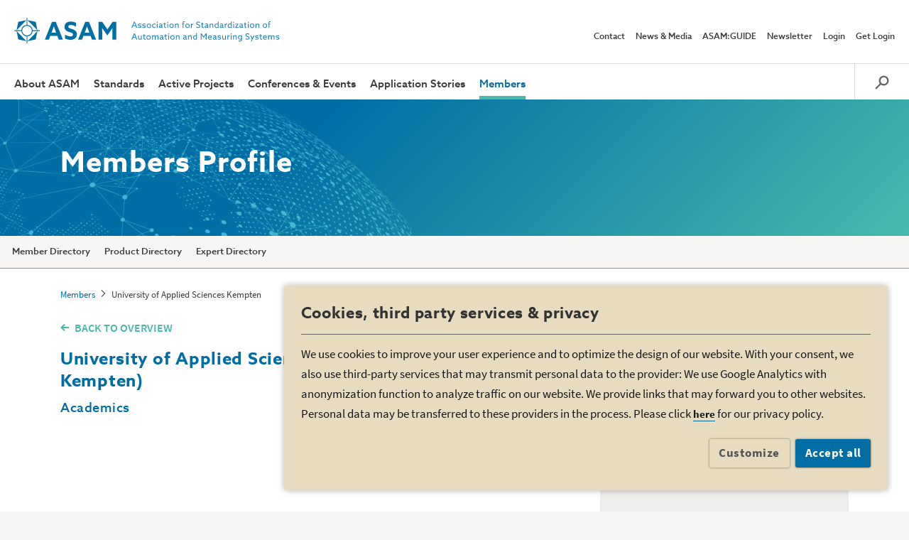

--- FILE ---
content_type: text/html; charset=utf-8
request_url: https://www.asam.net/members/detail/hochschule-kempten/
body_size: 7579
content:
<!DOCTYPE html>
<html lang="en" dir="ltr" class="no-js">
<head>

<meta charset="utf-8">
<!-- 
	Produced by +Pluswerk München AG
	https://www.pwmuc.de

	This website is powered by TYPO3 - inspiring people to share!
	TYPO3 is a free open source Content Management Framework initially created by Kasper Skaarhoj and licensed under GNU/GPL.
	TYPO3 is copyright 1998-2026 of Kasper Skaarhoj. Extensions are copyright of their respective owners.
	Information and contribution at https://typo3.org/
-->



<title>University of Applied Sciences Kempten (Hochschule Kempten)</title>
<meta name="generator" content="TYPO3 CMS" />
<meta name="viewport" content="width=device-width, initial-scale=1" />
<meta name="robots" content="index,follow" />
<meta property="og:title" content="Detail" />


<link rel="stylesheet" type="text/css" href="https://www.asam.net/typo3temp/assets/css/490ff1643f.css?1756888224" media="all">
<link rel="stylesheet" type="text/css" href="https://www.asam.net/typo3conf/ext/dpn_glossary/Resources/Public/css/styles.css?1756888177" media="all">
<link rel="stylesheet" type="text/css" href="https://www.asam.net/typo3conf/ext/asam_cms/Resources/Public/Css/style.css?1756888177" media="all">



<script src="https://www.asam.net/typo3conf/ext/asam_cms/Resources/Public/Javascript/main_public.min.js?1756888177" type="text/javascript"></script>


<script type="text/javascript">
/*<![CDATA[*/
/*_scriptCode*/

			/* decrypt helper function */
		function decryptCharcode(n,start,end,offset) {
			n = n + offset;
			if (offset > 0 && n > end) {
				n = start + (n - end - 1);
			} else if (offset < 0 && n < start) {
				n = end - (start - n - 1);
			}
			return String.fromCharCode(n);
		}
			/* decrypt string */
		function decryptString(enc,offset) {
			var dec = "";
			var len = enc.length;
			for(var i=0; i < len; i++) {
				var n = enc.charCodeAt(i);
				if (n >= 0x2B && n <= 0x3A) {
					dec += decryptCharcode(n,0x2B,0x3A,offset);	/* 0-9 . , - + / : */
				} else if (n >= 0x40 && n <= 0x5A) {
					dec += decryptCharcode(n,0x40,0x5A,offset);	/* A-Z @ */
				} else if (n >= 0x61 && n <= 0x7A) {
					dec += decryptCharcode(n,0x61,0x7A,offset);	/* a-z */
				} else {
					dec += enc.charAt(i);
				}
			}
			return dec;
		}
			/* decrypt spam-protected emails */
		function linkTo_UnCryptMailto(s) {
			location.href = decryptString(s,-1);
		}
		

/*]]>*/
</script>


            <link rel="apple-touch-icon" sizes="57x57" href="/typo3conf/ext/asam_cms/Resources/Public/Icons/apple-icon-57x57.png">
            <link rel="apple-touch-icon" sizes="60x60" href="/typo3conf/ext/asam_cms/Resources/Public/Icons/apple-icon-60x60.png">
            <link rel="apple-touch-icon" sizes="72x72" href="/typo3conf/ext/asam_cms/Resources/Public/Icons/apple-icon-72x72.png">
            <link rel="apple-touch-icon" sizes="76x76" href="/typo3conf/ext/asam_cms/Resources/Public/Icons/apple-icon-76x76.png">
            <link rel="apple-touch-icon" sizes="114x114" href="/typo3conf/ext/asam_cms/Resources/Public/Icons/apple-icon-114x114.png">
            <link rel="apple-touch-icon" sizes="120x120" href="/typo3conf/ext/asam_cms/Resources/Public/Icons/apple-icon-120x120.png">
            <link rel="apple-touch-icon" sizes="144x144" href="/typo3conf/ext/asam_cms/Resources/Public/Icons/apple-icon-144x144.png">
            <link rel="apple-touch-icon" sizes="152x152" href="/typo3conf/ext/asam_cms/Resources/Public/Icons/apple-icon-152x152.png">
            <link rel="apple-touch-icon" sizes="180x180" href="/typo3conf/ext/asam_cms/Resources/Public/Icons/apple-icon-180x180.png">
            <link rel="icon" type="image/png" sizes="192x192"  href="/typo3conf/ext/asam_cms/Resources/Public/Icons/android-icon-192x192.png">
            <link rel="icon" type="image/png" sizes="32x32" href="/typo3conf/ext/asam_cms/Resources/Public/Icons/favicon-32x32.png">
            <link rel="icon" type="image/png" sizes="96x96" href="/typo3conf/ext/asam_cms/Resources/Public/Icons/favicon-96x96.png">
            <link rel="icon" type="image/png" sizes="16x16" href="/typo3conf/ext/asam_cms/Resources/Public/Icons/favicon-16x16.png">
            <link rel="manifest" href="/typo3conf/ext/asam_cms/Resources/Public/Icons/manifest.json" crossorigin="use-credentials">
            <meta name="msapplication-TileColor" content="#ffffff">
            <meta name="msapplication-TileImage" content="/typo3conf/ext/asam_cms/Resources/Public/Icons/ms-icon-144x144.png">
            <meta name="theme-color" content="#ffffff">

</head>
<body>



    <!-- Google Tag Manager (noscript) -->
    <noscript><iframe data-type="google_analytics" src="https://www.googletagmanager.com/ns.html?id=GTM-57NQ7JZ" height="0" width="0" style="display:none;visibility:hidden"></iframe></noscript>
    <!-- End Google Tag Manager (noscript) -->

    <!-- Google Tag Manager -->
    <script type="x-script/vbcn" data-type="google_analytics">(function(w,d,s,l,i){w[l]=w[l]||[];w[l].push({'gtm.start':
    new Date().getTime(),event:'gtm.js'});var f=d.getElementsByTagName(s)[0],
    j=d.createElement(s),dl=l!='dataLayer'?'&l='+l:'';j.async=true;j.src=
    'https://www.googletagmanager.com/gtm.js?id='+i+dl;f.parentNode.insertBefore(j,f);
    })(window,document,'script','dataLayer','GTM-57NQ7JZ');</script>
    <!-- End Google Tag Manager -->

    <div id="my-page">
        
        
    <div class="page-container wrapper-shadow">
        <div class="row">
            <div class="col-xs-12 nav_main">
    <div class="top">
        <div class="asam_logo">
    <a title="ASAM - Home" href="/">
        <img class="logo-desktop" alt="ASAM" src="https://www.asam.net/typo3conf/ext/asam_cms/Resources/Public/Images/asam-logo.svg" width="600" height="57">
        <img class="logo-mobile" alt="ASAM" src="https://www.asam.net/typo3conf/ext/asam_cms/Resources/Public/Images/asam-logo-no-claim.svg" width="135" height="34">
    </a>
</div>
        <div class="right_menu">
    <ul class="md_menu"><li><a href="/contact/" title="Contact">Contact</a></li><li><a href="/news-media/overview/" title="News &amp; Media">News &amp; Media</a></li><li><a href="/asam-guide/" title="ASAM:GUIDE">ASAM:GUIDE</a></li><li><a href="/newsletter/" title="Newsletter">Newsletter</a></li><li><a href="#" title="" data-toggle="modal" data-target="#loginModal">Login</a></li><li><a href="/get-login/">Get Login</a></li></ul>
    
            <a href="#" title="" data-toggle="modal" data-target="#loginModal">
                <img src="https://www.asam.net/typo3conf/ext/asam_cms/Resources/Public/Images/login.svg" class="login-icon" alt="ASAM" width="47" height="31">
            </a>
        
    <img src="https://www.asam.net/typo3conf/ext/asam_cms/Resources/Public/Images/search-grey.svg" class="search-icon search-button" alt="ASAM-search" width="40" height="31">
    <a href="#jquery-mmmenu">
        <img src="https://www.asam.net/typo3conf/ext/asam_cms/Resources/Public/Images/burger-menu.svg" class="burger-icon" alt="ASAM" width="43" height="31">
    </a>

    <div class="tx_solr">
	
    
            
    <form method="get" class="form-search-home" id="searcHomeToggle" action="/search/" data-suggest="/search/?type=7384" data-suggest-header="Top Results" accept-charset="utf-8">
        <input type="hidden" name="L" value="0">
        <input type="hidden" name="id" value="162">
        <input type="text" class="form-search-input" placeholder="Search" name="tx_solr[q]" value="" id="search-home">
        <input type="image" class="form-search-submit" src="https://www.asam.net/typo3conf/ext/asam_cms/Resources/images/arrow-search-home.jpg" alt="Search">
    </form>

        

</div>

</div>
    </div>
</div>
<div class="col-xs-12 asam-menu">
    <div class="navigation-folder">
        <nav id="jquery-mmmenu"><ul class="main-navigation"><li class="arrow-dropdown"><a href="/about-asam/" title="About ASAM">About ASAM</a><ul class="dropdown-menu bg-asam-grey-5"><li><a href="/about-asam/our-vision/" title="Our Vision">Our Vision</a></li><li><a href="/about-asam/technology/" title="Technology">Technology</a></li><li><a href="/about-asam/get-involved/" title="Get Involved">Get Involved</a></li><li><a href="/about-asam/benefits-of-standards/" title="Benefits of Standards">Benefits of Standards</a></li><li><a href="/about-asam/join-asam/" title="Join ASAM">Join ASAM</a></li><li><a href="/about-asam/organization/" title="Organization">Organization</a></li><li><a href="/about-asam/asam-in-person/" title="ASAM in Person">ASAM in Person</a></li><li><a href="/about-asam/partnerships/" title="Partnerships">Partnerships</a></li><li><a href="/about-asam/history/" title="History">History</a></li></ul></li><li class="megamenu-holder"><a href="/standards/" title="Standards">Standards</a><ul><li><a href="/standards/asam-quality-checker/" title="ASAM Quality Checker">ASAM Quality Checker</a></li><li><a href="https://www.asam.net/standards/" title="&amp;nbsp;">&nbsp;</a></li><li><a href="/standards/asam-openx-in-offroad-applications/" title="ASAM OpenX in offroad applications">ASAM OpenX in offroad applications</a></li><li><a href="/standards/asam-test-specification/" title="ASAM Test Specification">ASAM Test Specification</a></li><li><a href="/standards/asam-openxontology/" title="ASAM OpenXOntology">ASAM OpenXOntology</a></li><li><a href="/standards/asam-sovd-and-esync-enhancing-ota-update-capabilities/" title="ASAM SOVD and eSync: Enhancing OTA update capabilities">ASAM SOVD and eSync: Enhancing OTA update capabilities</a></li></ul>

    <div class="dropdown-menu menu-big">
        <div class="megamenu-left bg-asam-grey-10">
            <h2>Standards</h2><ul><li><span class="page-title-separator">Supportive Infrastructure</span></li><li><a href="/standards/asam-quality-checker/">ASAM Quality Checker</a></li><li><a href="https://www.asam.net/standards/">&nbsp;</a></li><li><a href="/standards/asam-openx-in-offroad-applications/">ASAM OpenX in offroad applications</a></li><li><a href="/standards/asam-test-specification/">ASAM Test Specification</a></li><li><a href="/standards/asam-openxontology/">ASAM OpenXOntology</a></li><li><a href="/standards/asam-sovd-and-esync-enhancing-ota-update-capabilities/">ASAM SOVD and eSync: Enhancing OTA update capabilities</a></li></ul>
        </div>

        <div class="megamenu-right bg-asam-grey-5">
            
<div class="tx-asam-standards">
	
    
        <div class="megamenu-col">
            
                <h2>Measurement &amp; Calibration</h2>
            
            <ul>
                
                    <li>
                        <a href="/standards/detail/arti/">ARTI</a>
                    </li>
                
                    <li>
                        <a href="/standards/detail/cdf/">CDF</a>
                    </li>
                
                    <li>
                        <a href="/standards/detail/cmp/">CMP</a>
                    </li>
                
                    <li>
                        <a href="/standards/detail/cpx/">CPX</a>
                    </li>
                
                    <li>
                        <a href="/standards/detail/hms/">HMS</a>
                    </li>
                
                    <li>
                        <a href="/standards/detail/mcd-1-ccp/">MCD-1 CCP</a>
                    </li>
                
                    <li>
                        <a href="/standards/detail/mcd-1-pod/">MCD-1 POD</a>
                    </li>
                
                    <li>
                        <a href="/standards/detail/mcd-1-xcp/">MCD-1 XCP</a>
                    </li>
                
                    <li>
                        <a href="/standards/detail/mcd-2-cerp/">MCD-2 CERP</a>
                    </li>
                
                    <li>
                        <a href="/standards/detail/mcd-2-mc/">MCD-2 MC</a>
                    </li>
                
                    <li>
                        <a href="/standards/detail/mdf/">MDF</a>
                    </li>
                
            </ul>
        </div>
    
        <div class="megamenu-col">
            
                <h2>Diagnostics</h2>
            
            <ul>
                
                    <li>
                        <a href="/standards/detail/mcd-2-d/">MCD-2 D</a>
                    </li>
                
                    <li>
                        <a href="/standards/detail/mcd-3-d/">MCD-3 D</a>
                    </li>
                
                    <li>
                        <a href="/standards/detail/sovd/">SOVD</a>
                    </li>
                
            </ul>
        </div>
    
        <div class="megamenu-col">
            
                <h2>ECU Networks</h2>
            
            <ul>
                
                    <li>
                        <a href="/standards/detail/mcd-2-net/">MCD-2 NET</a>
                    </li>
                
            </ul>
        </div>
    
        <div class="megamenu-col">
            
                <h2>Software Development</h2>
            
            <ul>
                
                    <li>
                        <a href="/standards/detail/cc/">CC</a>
                    </li>
                
                    <li>
                        <a href="/standards/detail/fsx/">FSX</a>
                    </li>
                
                    <li>
                        <a href="/standards/detail/issue/">ISSUE</a>
                    </li>
                
                    <li>
                        <a href="/standards/detail/lxf/">LXF</a>
                    </li>
                
                    <li>
                        <a href="/standards/detail/mbfs/">MBFS</a>
                    </li>
                
                    <li>
                        <a href="/standards/detail/mdx/">MDX</a>
                    </li>
                
                    <li>
                        <a href="/standards/detail/scdl/">SCDL</a>
                    </li>
                
            </ul>
        </div>
    
        <div class="megamenu-col">
            
                <h2>Test Automation</h2>
            
            <ul>
                
                    <li>
                        <a href="/standards/detail/aci/">ACI</a>
                    </li>
                
                    <li>
                        <a href="/standards/detail/asap-3/">ASAP 3</a>
                    </li>
                
                    <li>
                        <a href="/standards/detail/atx/">ATX</a>
                    </li>
                
                    <li>
                        <a href="/standards/detail/gdi/">GDI</a>
                    </li>
                
                    <li>
                        <a href="/standards/detail/ilinkrt/">iLinkRT</a>
                    </li>
                
                    <li>
                        <a href="/standards/detail/mcd-3-mc/">MCD-3 MC</a>
                    </li>
                
                    <li>
                        <a href="/standards/detail/otx-extensions/">OTX Extensions</a>
                    </li>
                
                    <li>
                        <a href="/standards/detail/xil/">XIL</a>
                    </li>
                
                    <li>
                        <a href="/standards/detail/xil-ma/">XIL-MA</a>
                    </li>
                
            </ul>
        </div>
    
        <div class="megamenu-col">
            
                <h2>Data Management &amp; Analysis</h2>
            
            <ul>
                
                    <li>
                        <a href="/standards/detail/cea/">CEA</a>
                    </li>
                
                    <li>
                        <a href="/standards/detail/ods/">ODS</a>
                    </li>
                
            </ul>
        </div>
    
        <div class="megamenu-col">
            
                <h2>Simulation</h2>
            
            <ul>
                
                    <li>
                        <a href="/standards/detail/opencrg/">OpenCRG</a>
                    </li>
                
                    <li>
                        <a href="/standards/detail/opendrive/">OpenDRIVE</a>
                    </li>
                
                    <li>
                        <a href="/standards/detail/openlabel/">OpenLABEL</a>
                    </li>
                
                    <li>
                        <a href="/standards/detail/openmaterial/">OpenMATERIAL 3D</a>
                    </li>
                
                    <li>
                        <a href="/standards/detail/openodd/">OpenODD</a>
                    </li>
                
                    <li>
                        <a href="/standards/detail/openscenario-xml/">OpenSCENARIO XML</a>
                    </li>
                
                    <li>
                        <a href="/standards/detail/openscenario-dsl/">OpenSCENARIO DSL</a>
                    </li>
                
                    <li>
                        <a href="/standards/detail/osi/">OSI</a>
                    </li>
                
            </ul>
        </div>
    

</div>
        </div>
    </div></li><li class="arrow-dropdown"><a href="/active-projects/" title="Active Projects">Active Projects</a><ul class="dropdown-menu bg-asam-grey-5"><li><a href="/active-projects/proposals/" title="Proposals">Proposals</a></li><li><a href="/active-projects/projects/" title="Projects">Projects</a></li><li><a href="/active-projects/public-review/" title="Public Review">Public Review</a></li><li><a href="/active-projects/call-for-offers/" title="Request for Quotations">Request for Quotations</a></li><li><a href="/active-projects/technical-steering/" title="Technical Steering">Technical Steering</a></li><li><a href="/active-projects/development-process/" title="Development Process">Development Process</a></li><li><a href="/active-projects/project-types/" title="Project Types">Project Types</a></li><li><a href="/active-projects/deliverables/" title="Deliverables">Deliverables</a></li><li><a href="/active-projects/resources/" title="Resources">Resources</a></li></ul></li><li class="arrow-dropdown"><a href="/conferences-events/upcoming-events/" title="Conferences &amp; Events">Conferences &amp; Events</a><ul class="dropdown-menu bg-asam-grey-5"><li><a href="/conferences-events/upcoming-events/" title="Upcoming Events">Upcoming Events</a></li><li><a href="/conferences-events/past-events/" title="Past Events">Past Events</a></li></ul></li><li><a href="/application-stories/" title="Application Stories">Application Stories</a></li><li class="arrow-dropdown active"><a href="/members/" title="Members">Members</a><ul class="dropdown-menu bg-asam-grey-5"><li><a href="/members/" title="Member Directory">Member Directory</a></li><li><a href="/members/product-directory/" title="Product Directory">Product Directory</a></li><li><a href="/members/expert-directory/" title="Expert Directory">Expert Directory</a></li></ul></li><li class="md_mobile"><a href="/contact/" title="Contact">Contact</a></li><li class="md_mobile"><a href="/news-media/overview/" title="News &amp; Media">News &amp; Media</a></li><li class="md_mobile"><a href="/asam-guide/" title="ASAM:GUIDE">ASAM:GUIDE</a></li><li class="md_mobile"><a href="/newsletter/" title="Newsletter">Newsletter</a></li></ul></nav>
        <a href="#" title="Search" class="search-button">
            <svg version="1.1" id="Ebene_1" xmlns="http://www.w3.org/2000/svg" xmlns:xlink="http://www.w3.org/1999/xlink" x="0px" y="0px" viewbox="0 0 18 18" style="enable-background:new 0 0 18 18;" xml:space="preserve">
    <style type="text/css">
        .st0{fill:#3c3c3c;}
    </style>
    <g>
        <path class="st0" d="M11.265,2.558c2.303,0,4.177,1.874,4.177,4.177s-1.874,4.177-4.177,4.177c-0.868,0-1.703-0.268-2.415-0.775
            l-0.576-0.41L7.864,9.15C7.356,8.438,7.088,7.602,7.088,6.735C7.088,4.432,8.962,2.558,11.265,2.558 M11.265,0.469
            C7.805,0.469,5,3.274,5,6.735c0,1.353,0.433,2.602,1.162,3.626l-5.901,5.901l1.476,1.476l5.901-5.901
            C8.663,12.567,9.912,13,11.265,13c3.46,0,6.265-2.805,6.265-6.265C17.531,3.274,14.726,0.469,11.265,0.469L11.265,0.469z"></path>
    </g>
</svg>
        </a>
    </div>
</div>
        </div>
        
<div id="c125" class="clearfix frame frame-default frame-type-asamcms_herom frame-layout-0  " style=""><div class="row"><div class="hero-m3 "><div class="container"><div class="hero-m3-bg" style="background-image: url('https://www.asam.net/index.php?eID=dumpFile&amp;t=f&amp;f=75&amp;token=9d0d46e7d22c4e74f531db506233dacc7f167150');"></div><div class="row"><div class="col-xs-12 hero-m3-inner"><h1>Members Profile</h1></div></div></div></div></div></div>


        
            <div class="row nav_second">
    <div class="col-xs-12 nav_second_inner" id="nav_second_inner">
        <div class="nav_second_inner_wrapper">
            <ul class="second_navigation_menu"><li><a href="/members/" title="Member Directory">Member Directory</a></li><li><a href="/members/product-directory/" title="Product Directory">Product Directory</a></li><li><a href="/members/expert-directory/" title="Expert Directory">Expert Directory</a></li></ul>
        </div>

        <div class="see_more">
            <span>
                More
            </span>
            <ul class="dropdown-menu"></ul>
        </div>
    </div>
</div>
            

    <section class="breadcrumbs">
        <div class="container">
            <div class="row">
                <div class="col-xs-12">
                    <ul class="breadcrumbs-links"><li><a href="/members/" title="Members">Members</a></li><li><span>University of Applied Sciences Kempten</span></li></ul>
                </div>
            </div>
        </div>
    </section>

        
        

        
                <!--TYPO3SEARCH_begin-->
                
<div id="c124" class="clearfix frame frame-default frame-type-list frame-layout-0  " style="">
<div class="tx-asam-standards">
	
        

        <div class="container">
            <a class="link-with-arrow-left asam-light-green backToListing" href="/members/">BACK TO OVERVIEW</a>
        </div>
        <section class="container-holder members-profile-content">
            <div class="container">
                <div class="row">
                    <div class="col-md-8 col-xs-12">
                        
                            <p>
                                <h2>University of Applied Sciences Kempten (Hochschule Kempten)</h2>
                            </p>

                            
                        
                        
                            <h3 class="asam-anthrazit">Academics</h3>
                        
                        
                        

                        
                    </div>
                    

    <div class="col-md-4 col-xs-12 members-profile-content-right">
        
            <div class="members-profile-content-right-image">
                <img src="https://www.asam.net/index.php?eID=dumpFile&amp;t=f&amp;f=2596&amp;token=e2d48610fa1d23a802be782788bd066820c600e0" width="2362" height="1654" alt="" />
            </div>
        
        <div class="datasheet ">
            
                    <h5 class="datasheet-title">CONTACT INFORMATION</h5>
                
            
                <div class="datasheet-row">
                    <div class="datasheet-row-label">Address</div>
                    <div class="datasheet-row-value">Bahnhofstraße 61<br>87435 Kempten<br>Bavaria<br>Germany</div>
                </div>
            
            
            
            
            
                <div class="datasheet-row">
                    <div class="datasheet-row-label">Website</div>
                    <div class="datasheet-row-value">
                        <a target="_blank" href="https://www.hs-kempten.de/en/">https://www.hs-kempten.de/en/</a>
                    </div>
                </div>
            
        </div>
        
            
        

        
    </div>



                </div>
            </div>
        </section>
    
</div></div>


                <!--TYPO3SEARCH_end-->
            

        <section class="footer-holder">
    <div class="container">
        <div class="row footer">
            <a href="#" class="sticky-top-navigation"><img src="https://www.asam.net/typo3conf/ext/asam_cms/Resources/images/top.svg" alt="Top" width="40" height="40"></a>
            <div class="col-md-3 hide-on-tablet first-col nav-footer-left">
                
<div id="c13" class="clearfix frame frame-default frame-type-menu_pages frame-layout-0  " style=""><ul><li><a href="/about-asam/" title="About ASAM"><span>About ASAM</span></a></li><li><a href="/standards/" title="Standards"><span>Standards</span></a></li><li><a href="/active-projects/" title="Active Projects"><span>Active Projects</span></a></li><li><a href="/conferences-events/upcoming-events/" title="Conferences &amp; Events"><span>Conferences &amp; Events</span></a></li><li><a href="/application-stories/" title="Application Stories"><span>Application Stories</span></a></li><li><a href="/members/" title="Members"><span>Members</span></a></li></ul></div>


            </div>
            <div class="col-md-3 col-sm-8 col-xs-12 second-col">
                <div class="join-membership">
                    
<div id="c14" class="clearfix frame frame-default frame-type-text frame-layout-0  " style=""><p><strong>ASAM e. V.</strong><br> Altlaufstr. 40<br> 85635 Hoehenkirchen<br> Germany<br> Phone: +49 8102 70139 080</p><p><a href="javascript:linkTo_UnCryptMailto(%27nbjmup%2BjogpAbtbn%5C%2Fofu%27);" class="simple-link-green email-link">info(at)asam.net</a></p><p>&nbsp;</p></div>


                </div>
            </div>
            <div class="col-md-3 col-sm-4 col-xs-12 third-col">
                <div class="asam-info">
                    
<div id="c2976" class="clearfix frame frame-default frame-type-textpic frame-layout-0  " style=""><div class="ce-textpic ce-left ce-below"><div class="ce-bodytext"><p><span style="color:#ffffff"><strong>Follow us on&nbsp;</strong></span></p></div><div class="ce-gallery ce-border" data-ce-columns="2" data-ce-images="2"><div class="ce-row"><div class="ce-column"><figure class="image"><a href="https://www.linkedin.com/company/asam-e-v---association-for-standardization-of-automation-and-measuring-systems/" target="_blank"><img class="image-embed-item" src="https://www.asam.net/index.php?eID=dumpFile&amp;t=f&amp;f=69&amp;token=1e1fe91473f99c0d004313487e3f8ccd77baca3a" width="37" height="37" alt=""></a></figure></div><div class="ce-column"><figure class="image"><a href="https://www.youtube.com/@asame.v.1133" target="_blank"><img class="image-embed-item" src="https://www.asam.net/index.php?eID=dumpFile&amp;t=p&amp;p=62289&amp;token=7ef33ef2f955c1bc46704475b3109d905b1432c1" width="53" height="37" alt=""></a></figure></div></div></div></div></div>


<div id="c2977" class="clearfix frame frame-default frame-type-text frame-layout-0  " style=""><p>&nbsp;</p><p>&nbsp;</p></div>


                </div>
            </div>
            <div class="col-md-3 col-sm-12 col-xs-12 meet-us-holder fourth-col">
                <div class="meet-us">
                    
<div id="c15" class="clearfix frame frame-meet-us frame-type-text frame-layout-0  " style=""><p><strong>MEET US AT</strong></p><p><span style="color:#ffffff"><strong>ASAM General Assembly &amp; Technical Seminar</strong></span></p><p><strong>on:</strong>&nbsp;Mar 17 - 18, 2026<br><strong>in:</strong>&nbsp;Hoehenkirchen, Germany<br><br><a href="/conferences-events/" class="link-with-arrow-right-position white">See all our events</a></p></div>


                </div>
            </div>
        </div>
    </div>
    <hr>
    <div class="container">
        <div class="footer-nav sub-footer-menu">
            
<div id="c10" class="clearfix frame frame-default frame-type-menu_pages frame-layout-0  " style=""><ul><li><a href="/contact/" title="Contact"><span>Contact</span></a></li><li><a href="/privacy/" title="Privacy"><span>Privacy</span></a></li><li><a href="/imprint/" title="Imprint"><span>Imprint</span></a></li><li><a href="/asam-statutes/" title="Articles of Association"><span>Articles of Association</span></a></li><li><a href="/license/" title="License Terms"><span>License Terms</span></a></li><li><a href="/abbreviations/" title="Abbreviations"><span>Abbreviations</span></a></li><li><a href="/standards/terms-definitions/" title="Terms &amp; Definitions"><span>Terms &amp; Definitions</span></a></li><li><a href="https://www.asam.net/#" title="Cookie Settings" class="js-vbcn-customize"><span>Cookie Settings</span></a></li></ul></div>


            <div class="copyright">
                
<div id="c11" class="clearfix frame frame-default frame-type-text frame-layout-0  " style=""><p>&copy; 2026 ASAM e.V. All Rights Reserved</p></div>


            </div>
        </div>
    </div>
</section>
    </div>

    </div>
    
    <div class="container">
    <div class="modal fade" id="loginModal" role="dialog">
        <div class="modal-dialog">
            <div class="modal-content">
                <div class="modal-header">
                    <button type="button" class="close" data-dismiss="modal">&times;</button>
                    <h2 class="modal-title">ASAM Member Login</h2>
                </div>
                <div class="modal-body bg-asam-grey-3">
                    <form action="/top-right-menu/login/" method="post" onsubmit="; return true;">
                        <div class="form-group">
                            <input type="text" class="form-control" id="inputEmail3" placeholder="Email" name="user">
                        </div>
                        <div class="form-group">
                            <input type="password" class="form-control" id="password" placeholder="Password" name="pass" data-rsa-encryption="">
                        </div>
                        <div class="form-group submit-button">
                            <button type="submit" class="link-button asam-blue-bg-transparent">Login</button>
                        </div>
                        <div class="felogin-hidden">
                            <input type="hidden" name="logintype" value="login">
                            <input type="hidden" name="pid" value="56@02cc64548fd193e5989e954b835d74f3966b1ba0">
                            
                                    <input type="hidden" name="redirect_url" value="/members/detail/hochschule-kempten/">
                                
                            <input type="hidden" name="tx_felogin_pi1[noredirect]" value="0">
                        </div>
                    </form>
                    <p class="recover-password">
                        <a href="/forgot-password/?tx_felogin_pi1%5Bforgot%5D=1&amp;type=8009&amp;cHash=bfb4918981e0c1303abfccf93b5abd96" data-target="#forgotPasswordModal" data-toggle="modal" data-dismiss="modal" class="asam-blue">
                            Forgot Password?
                        </a>
                        <span>Don't have an account?</span>

                        <a href="/get-login/" class="asam-blue">Get Login</a>
                    </p>
                </div>
            </div>
        </div>
    </div>
</div>

    <div class="container">
    <div class="modal fade forgot-modal" id="forgotPasswordModal" role="dialog">
        <div class="modal-dialog">
            <div class="modal-content">
                <div class="modal-header">
                    <button type="button" class="close" data-dismiss="modal">&times;</button>
                </div>
                <div class="modal-body modal-body--loading bg-asam-grey-3">
                    <div class="loading-holder">
                        <img class="modal-loading" alt="Loading" src="https://www.asam.net/typo3conf/ext/asam_cms/Resources/images/rolling.gif" width="200" height="200">
                    </div>
                </div>
            </div>
        </div>
    </div>
</div>
<script src="https://www.google.com/recaptcha/api.js?hl=" type="text/javascript"></script>
<script src="https://www.recaptcha.net/recaptcha/api.js" type="text/javascript"></script>



            <script type="application/ld+json">
                {
                    "@context": "http://schema.org",
                    "@type": "Organization",
                    "name": "ASAM e.V.",
                    "url": "https://www.asam.net/",
                    "logo": "https://www.asam.net/typo3conf/ext/asam_cms/Resources/Public/Images/asam-logo.svg",
                    "foundingDate": "1998-12-01T00:00:00+00:00",
                    "telephone": "+49 8102 806160",
                    "sameAs": [
                        "https://de.wikipedia.org/wiki/Association_for_Standardization_of_Automation_and_Measuring_Systems",
                        "https://www.facebook.com/asamev",
                        "https://de.linkedin.com/company/asam-e-v---association-for-standardization-of-automation-and-measuring-systems",
                        "https://www.xing.com/companies/asame.v",
                        "https://en.wikipedia.org/wiki/Association_for_Standardisation_of_Automation_and_Measuring_Systems"
                    ],
                    "location": {
                        "@type": "PostalAddress",
                        "streetAddress": "Altlaufstr. 40",
                        "postalCode": "85635",
                        "addressLocality": "Höhenkirchen",
                        "addressCountry":"DE"
                    },
                    "potentialAction": {
                        "@type": "SearchAction",
                        "target": "https://www.asam.de/suche/?q={search_term_string}",
                        "query-input": "required name=search_term_string"
                    }
                }
            </script>

</body>
</html>


--- FILE ---
content_type: image/svg+xml
request_url: https://www.asam.net/typo3conf/ext/asam_cms/Resources/images/arrow-white.svg
body_size: 383
content:
<?xml version="1.0" encoding="utf-8"?>
<!-- Generator: Adobe Illustrator 20.0.0, SVG Export Plug-In . SVG Version: 6.00 Build 0)  -->
<svg version="1.1" id="Ebene_1" xmlns="http://www.w3.org/2000/svg" xmlns:xlink="http://www.w3.org/1999/xlink" x="0px" y="0px"
	 viewBox="0 0 50 45.1" style="enable-background:new 0 0 50 45.1;" xml:space="preserve">
<style type="text/css">
	.st0{fill-rule:evenodd;clip-rule:evenodd;fill:#ffffff;}
</style>
<polygon class="st0" points="27.6,45 21.5,39 33.8,26.7 0,26.7 0,18.3 33.8,18.3 21.5,6.1 27.6,0 50,22.5 "/>
</svg>
